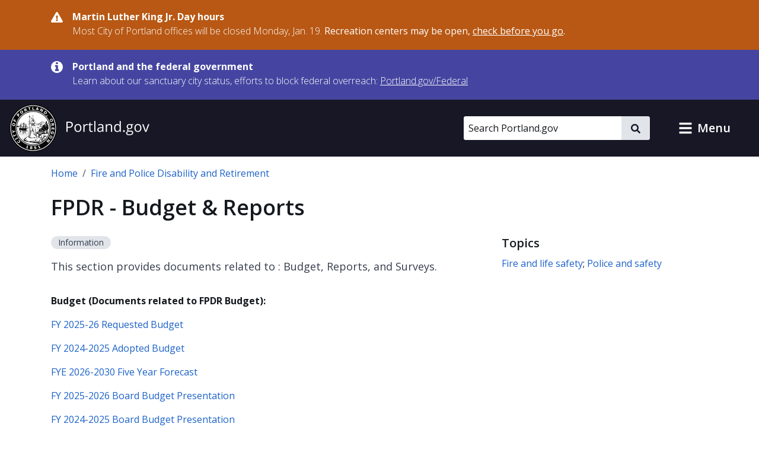

--- FILE ---
content_type: text/html; charset=UTF-8
request_url: https://www.portland.gov/fpdr/budget-reports
body_size: 15521
content:
<!DOCTYPE html>
<html lang="en" dir="ltr" prefix="og: https://ogp.me/ns#">
  <head>
    <meta charset="utf-8" />
<noscript><style>form.antibot * :not(.antibot-message) { display: none !important; }</style>
</noscript><meta name="description" content="This section provides documents related to : Budget, Reports, and Surveys." />
<meta name="geo.region" content="US-OR" />
<meta name="geo.placename" content="Portland" />
<meta name="geo.position" content="45.515012;-122.679096" />
<link rel="canonical" href="https://www.portland.gov/fpdr/budget-reports" />
<meta property="og:site_name" content="Portland.gov" />
<meta property="og:url" content="https://www.portland.gov/fpdr/budget-reports" />
<meta property="og:title" content="FPDR - Budget &amp; Reports" />
<meta property="og:description" content="This section provides documents related to : Budget, Reports, and Surveys." />
<meta name="twitter:card" content="summary_large_image" />
<meta name="twitter:title" content="FPDR - Budget &amp; Reports" />
<meta name="twitter:description" content="This section provides documents related to : Budget, Reports, and Surveys." />
<meta name="MobileOptimized" content="width" />
<meta name="HandheldFriendly" content="true" />
<meta name="viewport" content="width=device-width, initial-scale=1.0" />
<link rel="alternate" hreflang="x-default" href="https://www.portland.gov/fpdr/budget-reports" />
<link rel="icon" href="/themes/custom/cloudy/favicon.ico" type="image/vnd.microsoft.icon" />
<link rel="alternate" hreflang="en" href="https://www.portland.gov/fpdr/budget-reports" />

    <title>FPDR -  Budget &amp; Reports | Portland.gov</title>
    <link rel="preconnect" href="https://fonts.googleapis.com">
    <link rel="preconnect" href="https://fonts.gstatic.com" crossorigin>
    <link href="https://fonts.googleapis.com/css2?family=Open+Sans:ital,wght@0,300..800;1,300..800&display=swap" rel="stylesheet">
    <link rel="stylesheet" media="all" href="/sites/default/files/css/css_u2CFL3vfsDPZ7UhUGsKwHrKKVRScWBmK0KoZa3zzMUw.css?delta=0&amp;language=en&amp;theme=cloudy&amp;include=eJx1jVEKwzAMQy8U6iMFNxGbqVOXONmWnX5dO_q3H6H3ECgtyNKsRk7JahZb6WpfB3eZFdHbUISk7D5oZr962Rd8g-9sPQ86hjtZBa1WC6u8EfBqKutCufaNdfphcHBN98ibRO7NkpVN0UB_fPDhDeX8fwieTkdOxXJXfABnXFDg" />
<link rel="stylesheet" media="all" href="/sites/default/files/css/css_qlHQfxkRZDl0lRNrqiOc7W8jfznMTMHZ_emrMwldHGY.css?delta=1&amp;language=en&amp;theme=cloudy&amp;include=eJx1jVEKwzAMQy8U6iMFNxGbqVOXONmWnX5dO_q3H6H3ECgtyNKsRk7JahZb6WpfB3eZFdHbUISk7D5oZr962Rd8g-9sPQ86hjtZBa1WC6u8EfBqKutCufaNdfphcHBN98ibRO7NkpVN0UB_fPDhDeX8fwieTkdOxXJXfABnXFDg" />

          
    <script type="application/json" data-drupal-selector="drupal-settings-json">{"path":{"baseUrl":"\/","pathPrefix":"","currentPath":"node\/1721","currentPathIsAdmin":false,"isFront":false,"currentLanguage":"en","currentQuery":{"destination":"\/fpdr\/budget-reports"}},"pluralDelimiter":"\u0003","suppressDeprecationErrors":true,"gtag":{"tagId":"","consentMode":false,"otherIds":[],"events":[],"additionalConfigInfo":[]},"ajaxPageState":{"libraries":"[base64]","theme":"cloudy","theme_token":null},"ajaxTrustedUrl":{"\/search":true},"gtm":{"tagId":null,"settings":{"data_layer":"dataLayer","include_classes":false,"allowlist_classes":"google\nnonGooglePixels\nnonGoogleScripts\nnonGoogleIframes","blocklist_classes":"customScripts\ncustomPixels","include_environment":true,"environment_id":"env-1","environment_token":"gX0sWBBfUHwzWER-y90CyQ"},"tagIds":["GTM-5DGTRSB"]},"admin_dialogs":{"paths":{"\/admin\/config\/system\/actions\/configure\/*":{"class":["use-ajax"],"data-dialog-type":"modal","data-dialog-options":"{\u0022width\u0022:\u0022550\u0022}"},"\/admin\/config\/search\/redirect\/add*":{"class":["use-ajax"],"data-dialog-type":"modal","data-dialog-options":"{\u0022width\u0022:\u0022650\u0022}"},"\/admin\/config\/user-interface\/admin-toolbar*":{"class":["use-ajax"],"data-dialog-type":"modal","data-dialog-options":"{\u0022width\u0022:\u0022550\u0022}"},"\/aggregator\/sources\/add*":{"class":["use-ajax"],"data-dialog-type":"modal","data-dialog-options":"{\u0022width\u0022:\u0022550\u0022}"},"\/aggregator\/sources\/*\/delete*":{"class":["use-ajax"],"data-dialog-type":"modal","data-dialog-options":"{\u0022width\u0022:\u0022550\u0022}"},"\/admin\/config\/services\/aggregator\/settings*":{"class":["use-ajax"],"data-dialog-type":"modal","data-dialog-options":"{\u0022width\u0022:\u0022550\u0022}"},"*\/admin\/config\/content\/paragraphs*":{"class":["use-ajax"],"data-dialog-type":"modal","data-dialog-options":"{\u0022width\u0022:\u0022550\u0022}"},"\/admin\/config\/services\/aggregator\/delete\/*":{"class":["use-ajax"],"data-dialog-type":"modal","data-dialog-options":"{\u0022width\u0022:\u0022550\u0022}"},"\/admin\/config\/system\/delete-orphans*":{"class":["use-ajax"],"data-dialog-type":"modal","data-dialog-options":"{\u0022width\u0022:\u0022550\u0022}"},"\/admin\/config\/development\/settings*":{"class":["use-ajax"],"data-dialog-type":"modal","data-dialog-options":"{\u0022width\u0022:\u0022550\u0022}"},"\/aggregator\/sources\/*\/configure*":{"class":["use-ajax"],"data-dialog-type":"modal","data-dialog-options":"{\u0022width\u0022:\u0022550\u0022}"},"\/comment\/*\/edit*":{"class":["use-ajax"],"data-dialog-type":"modal","data-dialog-options":"{\u0022width\u0022:\u0022550\u0022}"},"\/admin\/config\/search\/simplesitemap\/variants*":{"class":["use-ajax"],"data-dialog-type":"modal","data-dialog-options":"{\u0022width\u0022:\u0022550\u0022}"},"\/admin\/config\/search\/simplesitemap\/types\/*":{"class":["use-ajax"],"data-dialog-type":"modal","data-dialog-options":"{\u0022width\u0022:\u0022550\u0022}"},"\/admin\/config\/system\/file-resup-settings*":{"class":["use-ajax"],"data-dialog-type":"modal","data-dialog-options":"{\u0022width\u0022:\u0022550\u0022}"},"\/admin\/config\/media\/image_effects*":{"class":["use-ajax"],"data-dialog-type":"modal","data-dialog-options":"{\u0022width\u0022:\u0022550\u0022}"},"\/admin\/config\/media\/image-styles\/manage\/*\/effects\/*":{"class":["use-ajax"],"data-dialog-type":"modal","data-dialog-options":"{\u0022width\u0022:\u0022550\u0022}"},"\/admin\/config\/media\/media_file_delete\/settings*":{"class":["use-ajax"],"data-dialog-type":"modal","data-dialog-options":"{\u0022width\u0022:\u0022550\u0022}"},"\/admin\/config\/media\/media-library*":{"class":["use-ajax"],"data-dialog-type":"modal","data-dialog-options":"{\u0022width\u0022:\u0022550\u0022}"},"*\/admin\/config\/services\/rss-publishing*":{"class":["use-ajax"],"data-dialog-type":"modal","data-dialog-options":"{\u0022width\u0022:\u0022550\u0022}"},"*\/admin\/config\/development\/maintenance*":{"class":["use-ajax"],"data-dialog-type":"modal","data-dialog-options":"{\u0022width\u0022:\u0022550\u0022}"},"*\/admin\/modules\/install*":{"class":["use-ajax"],"data-dialog-type":"modal","data-dialog-options":"{\u0022width\u0022:\u0022550\u0022}"},"*\/admin\/theme\/install*":{"class":["use-ajax"],"data-dialog-type":"modal","data-dialog-options":"{\u0022width\u0022:\u0022550\u0022}"},"*\/admin\/config\/development\/logging*":{"class":["use-ajax"],"data-dialog-type":"modal","data-dialog-options":"{\u0022width\u0022:\u0022550\u0022}"},"*\/admin\/config\/regional\/settings*":{"class":["use-ajax"],"data-dialog-type":"modal","data-dialog-options":"{\u0022width\u0022:\u0022550\u0022}"},"*\/admin\/config\/media\/media-settings*":{"class":["use-ajax"],"data-dialog-type":"modal","data-dialog-options":"{\u0022width\u0022:\u0022550\u0022}"},"*\/admin\/config\/media\/image-toolkit*":{"class":["use-ajax"],"data-dialog-type":"modal","data-dialog-options":"{\u0022width\u0022:\u0022550\u0022}"},"\/admin\/config\/services\/rest\/resource\/*\/edit":{"class":["use-ajax"],"data-dialog-type":"modal","data-dialog-options":"{\u0022width\u0022:\u0022550\u0022}"},"\/admin\/config\/user-interface\/shortcut\/link\/*":{"class":["use-ajax"],"data-dialog-type":"modal","data-dialog-options":"{\u0022width\u0022:\u0022550\u0022}"}},"selectors":{"a.media-library-item__remove":{"class":["use-ajax"],"data-dialog-type":"modal","data-dialog-options":"{\u0022width\u0022:\u0022550\u0022}"},"#menu-overview li.edit a":{"class":["use-ajax"],"data-dialog-type":"modal","data-dialog-options":"{\u0022width\u0022:\u0022650\u0022}"},".node-revision-table .revert a":{"class":["use-ajax"],"data-dialog-type":"modal","data-dialog-options":"{\u0022width\u0022:\u0022550\u0022}"},".node-revision-table .delete a":{"class":["use-ajax"],"data-dialog-type":"modal","data-dialog-options":"{\u0022width\u0022:\u0022550\u0022}"}}},"dataLayer":{"defaultLang":"en","languages":{"en":{"id":"en","name":"English","direction":"ltr","weight":0},"es":{"id":"es","name":"Spanish","direction":"ltr","weight":1},"vi":{"id":"vi","name":"Vietnamese","direction":"ltr","weight":2},"zh-hans":{"id":"zh-hans","name":"Chinese","direction":"ltr","weight":3},"ru":{"id":"ru","name":"Russian","direction":"ltr","weight":4},"uk":{"id":"uk","name":"Ukrainian","direction":"ltr","weight":5},"ro":{"id":"ro","name":"Romanian","direction":"ltr","weight":6},"ne":{"id":"ne","name":"Nepali","direction":"ltr","weight":7},"ja":{"id":"ja","name":"Japanese","direction":"ltr","weight":8},"ko":{"id":"ko","name":"Korean","direction":"ltr","weight":9},"fil":{"id":"fil","name":"Filipino\/Tagalog","direction":"ltr","weight":10},"lo":{"id":"lo","name":"Lao","direction":"ltr","weight":11},"ar":{"id":"ar","name":"Arabic","direction":"rtl","weight":12},"km":{"id":"km","name":"Khmer","direction":"ltr","weight":13},"so":{"id":"so","name":"Somali","direction":"ltr","weight":14},"chk":{"id":"chk","name":"Chuukese","direction":"ltr","weight":15}}},"data":{"extlink":{"extTarget":false,"extTargetAppendNewWindowDisplay":false,"extTargetAppendNewWindowLabel":"(opens in a new window)","extTargetNoOverride":false,"extNofollow":false,"extTitleNoOverride":true,"extNoreferrer":false,"extFollowNoOverride":false,"extClass":"ext","extLabel":"(link is external)","extImgClass":false,"extSubdomains":true,"extExclude":"","extInclude":"","extCssExclude":"#toolbar-administration, .field--name-field-facebook, .field--name-field-twitter, .field--name-field-instagram, .field--name-field-youtube, .field--name-field-linkedin, .field--name-field-nextdoor, .cloudy-global-menu, .block-cloudy-main-menu","extCssInclude":"","extCssExplicit":"","extAlert":false,"extAlertText":"This link will take you to an external web site. We are not responsible for their content.","extHideIcons":false,"mailtoClass":"0","telClass":"0","mailtoLabel":"(link sends email)","telLabel":"(link is a phone number)","extUseFontAwesome":true,"extIconPlacement":"append","extPreventOrphan":false,"extFaLinkClasses":"fa fa-external-link-alt","extFaMailtoClasses":"fa fa-envelope-o","extAdditionalLinkClasses":"","extAdditionalMailtoClasses":"","extAdditionalTelClasses":"","extFaTelClasses":"fa fa-phone","allowedDomains":["portland.gov","www.portland.gov","portlandoregon.gov","www.portlandoregon.gov","efiles.portlandoregon.gov","portlandmaps.com","www.portlandmaps.com","www.governmentjobs.com"],"extExcludeNoreferrer":""}},"ckeditorAccordion":{"accordionStyle":{"collapseAll":0,"keepRowsOpen":1,"animateAccordionOpenAndClose":0,"openTabsWithHash":0,"allowHtmlInTitles":0}},"search_api_autocomplete":{"search_portland_gov":{"delay":500,"auto_submit":true,"min_length":3}},"ajax":[],"user":{"uid":0,"permissionsHash":"26310960ab48ebc1428a5039eca0fa6858b2d62b81890b0e331401037acea6cf"}}</script>
<script src="/sites/default/files/js/js_BbgwyQUZs1ajoHExcJa6PH6vuf3Xo6QLWuENj1c4qEg.js?scope=header&amp;delta=0&amp;language=en&amp;theme=cloudy&amp;include=[base64]"></script>
<script src="/modules/contrib/google_tag/js/gtag.js?t8ijp8"></script>
<script src="/modules/contrib/google_tag/js/gtm.js?t8ijp8"></script>

    <script>
        /*to prevent Firefox FOUC, this must be here*/
        let FF_FOUC_FIX;
    </script>
  </head>
  <body class="group-page fpdr path-node page-node-type-page">
        <a href="#main-content" class="visually-hidden-focusable skip-link">
      Skip to main content
    </a>
    <noscript><iframe src="https://www.googletagmanager.com/ns.html?id=GTM-5DGTRSB&gtm_auth=gX0sWBBfUHwzWER-y90CyQ&gtm_preview=env-1&gtm_cookies_win=x"
                  height="0" width="0" style="display:none;visibility:hidden"></iframe></noscript>

      <div class="dialog-off-canvas-main-canvas" data-off-canvas-main-canvas>
      

  
      <div class="region region-pre-header">
      <div class="views-element-container block block-views block-views-blockalerts-block-1" id="block-cloudy-views-block-alerts-block-1" data-block-plugin-id="views_block:alerts-block_1">
  
    
      <div class="content">
      <div><div class="skip-editoria11y-check view view-alerts view-id-alerts view-display-id-block_1 js-view-dom-id-ef8a71419399323306c005c051de26b33321becec73fff3452f4fe130e4878f6">
  
    
      
      <div class="view-content">
              <div class="views-row">
        

<div class="cloudy-alert alert--warning"
   data-nid="24150"
         data-changed="1768263147"
      >
  <div class="container">
    <div class="cloudy-alert__wrapper">
        <span class="icon icon--size-s"><svg id="icon-danger" role="img" xmlns="http://www.w3.org/2000/svg" viewBox="0 0 16 14.2" width="16" height="14.2"><title>danger</title><path fill="currentColor" d="M15.8 12.2c.5.9-.1 2-1.2 2H1.3c-1 0-1.7-1.1-1.2-2L6.8.7c.5-.9 1.8-.9 2.3 0l6.7 11.5zM8 9.8c-.7 0-1.3.6-1.3 1.3s.6 1.3 1.3 1.3 1.3-.6 1.3-1.3S8.7 9.8 8 9.8zM6.8 5.2 7 9c0 .2.2.3.3.3h1.3c.3 0 .4-.1.4-.3l.2-3.8c0-.2-.1-.4-.3-.4H7.1c-.2.1-.3.2-.3.4z" /></svg></span>
      <div class="cloudy-alert__wrapper-inner">
        <div class="cloudy-alert__title fw-bold"><span class="field field--name-title field--type-string field--label-hidden">Martin Luther King Jr. Day hours</span>
</div><div class="cloudy-alert__body">



<div class="clearfix text-formatted field field--label-hidden field--name-field-alert-text field--type-text-long ck-content"><div class="field__item"><p>Most City of Portland offices will be closed Monday, Jan. 19. <strong>Recreation centers may be open, </strong><a href="https://www.portland.gov/parks/recreation/events/2026/1/19/martin-luther-king-jr-day-open-hours" data-entity-type="external"><strong>check before you go</strong></a><strong>.</strong></p></div></div></div>
              </div>
    </div>
  </div>
</div>

    </div>
          <div class="views-row">
        

<div class="cloudy-alert alert--info"
   data-nid="49539"
         data-changed="1768161096"
      >
  <div class="container">
    <div class="cloudy-alert__wrapper">
        <span class="icon icon--size-s"><svg id="icon-information" role="img" xmlns="http://www.w3.org/2000/svg" viewBox="0 0 16 16" width="16" height="16"><title>information</title><path fill="currentColor" d="M10.6667 13C10.6667 13.1875 10.5208 13.3333 10.3333 13.3333H5.66667C5.47917 13.3333 5.33333 13.1875 5.33333 13V11.3333C5.33333 11.1458 5.47917 11 5.66667 11H6.66667V7.66667H5.66667C5.47917 7.66667 5.33333 7.52083 5.33333 7.33333V5.66667C5.33333 5.47917 5.47917 5.33333 5.66667 5.33333H9C9.1875 5.33333 9.33333 5.47917 9.33333 5.66667V11H10.3333C10.5208 11 10.6667 11.1458 10.6667 11.3333V13ZM9.33333 3.66667C9.33333 3.85417 9.1875 4 9 4H7C6.8125 4 6.66667 3.85417 6.66667 3.66667V2C6.66667 1.8125 6.8125 1.66667 7 1.66667H9C9.1875 1.66667 9.33333 1.8125 9.33333 2V3.66667ZM16 8C16 3.58333 12.4167 0 8 0C3.58333 0 0 3.58333 0 8C0 12.4167 3.58333 16 8 16C12.4167 16 16 12.4167 16 8Z" /></svg></span>
      <div class="cloudy-alert__wrapper-inner">
        <div class="cloudy-alert__title fw-bold"><span class="field field--name-title field--type-string field--label-hidden">Portland and the federal government</span>
</div><div class="cloudy-alert__body">



<div class="clearfix text-formatted field field--label-hidden field--name-field-alert-text field--type-text-long ck-content"><div class="field__item"><p><span>Learn about our sanctuary city status, efforts to block federal overreach:&nbsp;</span><a href="https://www.portland.gov/federal" id="menur1ghp" rel="noreferrer noopener" title="https://www.portland.gov/federal"><span>Portland.gov/Federal</span></a></p></div></div></div>
              </div>
    </div>
  </div>
</div>

    </div>
  
    </div>
  
          </div>
</div>

    </div>
  </div>

    </div>
  

  <header role="banner" id="header" class="cloudy-header" aria-label="Site header">
    <div
      class="cloudy-header__wrapper d-flex justify-content-between align-items-center flex-wrap px-0">
            
      <div class="region region-header cloudy-header__logo-wrapper">
        <a href="/" class="align-self-center" aria-label="Portland.gov home" title="Portland.gov home" rel="home">
          <picture>
        <source media="(max-width: 767.98px)"
            srcset="/themes/custom/cloudy/images/brand/seal-logo-mobile.png,
            /themes/custom/cloudy/images/brand/seal-logo-mobile-2x.png 2x,
            /themes/custom/cloudy/images/brand/seal-logo-mobile-3x.png 3x" />
        <source media="(min-width: 768px)"
            srcset="/themes/custom/cloudy/images/brand/seal-logo.png,
            /themes/custom/cloudy/images/brand/seal-logo-2x.png 2x,
            /themes/custom/cloudy/images/brand/seal-logo-3x.png 3x" />
        <img src="/themes/custom/cloudy/images/brand/seal-logo.png"
            width="236"
            height="80"
            alt=""
            class="img-fluid" />
      </picture>
        
  </a>

    </div>
  

      
                            
        <button type="button" data-bs-toggle="collapse" aria-expanded="false" role="button" data-bs-target="#cloudy-search" aria-controls="cloudy-search" aria-label="toggle site search" class="btn collapsed cloudy-header__toggle cloudy-header__toggle--search">
          <span class="toggle__label">
            <span class="icon toggle-icon icon-search"></span>
            Search
          </span>
        </button>
      
                    <div id="cloudy-search" class="cloudy-header__search-wrapper collapse" data-cloudy-esc-collapse="" data-bs-parent="#header">
          <div class="d-flex px-4 py-6 px-md-0 py-lg-0 align-items-center">
            
      <div class="region region-header-form cloudy-header__search-region">
      






<div class="search-api-page-block-form-search-portland-gov search-api-page-block-form search-form search-block-form container-inline cloudy-search-form cloudy-search-form--small block block-search-api-page block-search-api-page-form-block d-block d-lg-flex align-items-center" data-drupal-selector="search-api-page-block-form-search-portland-gov" novalidate="" id="block-searchapipagesearchblockform" data-block-plugin-id="search_api_page_form_block">
      
        
      <div class="content w-100">
    
<form role="search" action="/search" method="get" id="search-api-page-block-form-search-portland-gov" accept-charset="UTF-8">
        <div class="js-form-item form-item js-form-type-search-api-autocomplete form-item-keys js-form-item-keys form-no-label">
          <label for="edit-keys" class="visually-hidden">Search</label>
                

  <input placeholder="Search Portland.gov" aria-label="Search Portland.gov" title="Search Portland.gov" size="20" data-twig-suggestion="search-api-page-block-form-search-portland-gov" data-drupal-selector="edit-keys" data-search-api-autocomplete-search="search_portland_gov" class="form-autocomplete cloudy-search-form__input" data-autocomplete-path="/search_api_autocomplete/search_portland_gov" type="search" id="edit-keys" name="keys" value="" maxlength="128" />

                  </div>
<div data-twig-suggestion="search-api-page-block-form-search-portland-gov" data-drupal-selector="edit-actions" class="form-actions js-form-wrapper form-wrapper" id="edit-actions">

    <button  data-twig-suggestion="search-api-page-block-form-search-portland-gov" data-drupal-selector="edit-submit" type="submit" id="edit-submit" name="op" value="" class="button js-form-submit form-submit cloudy-btn--icon">
      <span class="visually-hidden">
        Search
      </span>
      <span class="icon icon--size-xs"><svg id="icon-search" role="img" xmlns="http://www.w3.org/2000/svg" viewBox="0 0 16 16" width="16" height="16"><title>search</title><path fill="currentColor" d="M15.7812 13.8438L12.6562 10.7188C12.5104 10.5729 12.3333 10.5 12.125 10.5H11.625C12.5417 9.33333 13 8 13 6.5C13 5.3125 12.7083 4.22917 12.125 3.25C11.5417 2.25 10.75 1.45833 9.75 0.875C8.77083 0.291667 7.6875 0 6.5 0C5.3125 0 4.21875 0.291667 3.21875 0.875C2.23958 1.45833 1.45833 2.25 0.875 3.25C0.291667 4.22917 0 5.3125 0 6.5C0 7.6875 0.291667 8.78125 0.875 9.78125C1.45833 10.7604 2.23958 11.5417 3.21875 12.125C4.21875 12.7083 5.3125 13 6.5 13C8 13 9.33333 12.5417 10.5 11.625V12.125C10.5 12.3333 10.5729 12.5104 10.7188 12.6562L13.8438 15.7812C13.9896 15.9271 14.1667 16 14.375 16C14.5833 16 14.7604 15.9271 14.9062 15.7812L15.7812 14.9062C15.9271 14.7604 16 14.5833 16 14.375C16 14.1667 15.9271 13.9896 15.7812 13.8438ZM6.5 10.5C5.77083 10.5 5.09375 10.3229 4.46875 9.96875C3.86458 9.61458 3.38542 9.13542 3.03125 8.53125C2.67708 7.90625 2.5 7.22917 2.5 6.5C2.5 5.77083 2.67708 5.10417 3.03125 4.5C3.38542 3.875 3.86458 3.38542 4.46875 3.03125C5.09375 2.67708 5.77083 2.5 6.5 2.5C7.22917 2.5 7.89583 2.67708 8.5 3.03125C9.125 3.38542 9.61458 3.875 9.96875 4.5C10.3229 5.10417 10.5 5.77083 10.5 6.5C10.5 7.22917 10.3229 7.90625 9.96875 8.53125C9.61458 9.13542 9.125 9.61458 8.5 9.96875C7.89583 10.3229 7.22917 10.5 6.5 10.5Z" /></svg></span>    </button>
  
</div>

  </form>

  </div>
</div>

    </div>
  

                        <button type="button" data-bs-toggle="collapse" aria-expanded="false" role="button" data-bs-target="#cloudy-search" aria-controls="cloudy-search" aria-label="close site search" class="cloudy-header__close-search">
              <span class="icon icon--size-s m-0"><svg id="icon-close" xmlns="http://www.w3.org/2000/svg" aria-hidden="true" focusable="false" viewBox="0 0 16 16" width="16" height="16"><title>close</title><path fill="currentColor" d="M9.61001 7.66556L13.5381 3.73744C13.7334 3.54217 13.7334 3.22561 13.5381 3.03034L12.6542 2.14645C12.459 1.95118 12.1424 1.95118 11.9471 2.14645L8.01902 6.07457L4.09099 2.14653C3.89572 1.95126 3.57916 1.95126 3.38388 2.14653L2.5 3.03042C2.30473 3.22569 2.30473 3.54225 2.5 3.73752L6.42803 7.66556L2.75475 11.3388C2.55948 11.5341 2.55948 11.8507 2.75475 12.0459L3.63863 12.9298C3.8339 13.1251 4.15047 13.1251 4.34574 12.9298L8.01902 9.25655L11.6924 12.9299C11.8877 13.1252 12.2042 13.1252 12.3995 12.9299L13.2834 12.046C13.4787 11.8508 13.4787 11.5342 13.2834 11.3389L9.61001 7.66556Z" /></svg></span>            </button>
          </div>
        </div>
      
            
            <button type="button" data-bs-toggle="collapse" aria-expanded="false" role="button" data-bs-target="#cloudy-menu" aria-controls="cloudy-menu" aria-label="toggle site menu" class="btn collapsed cloudy-header__toggle cloudy-header__toggle--menu">
        <span class="toggle__label">
          <span class="icon toggle-icon"></span>
          Menu
        </span>
      </button>
    </div>

        <div id="cloudy-menu" class="cloudy-header__menu-wrapper collapse" data-cloudy-esc-collapse="" data-bs-parent="#header">
      
      <div class="container py-4 region region-primary-menu">
      






<nav id="block-cloudy-main-menu" data-block-plugin-id="system_menu_block:main" class="block block-system block-system-menu-blockmain">
      
          <h2 class="h3">General Information</h2>
        
      
  

<ul class="list-unstyled mb-0 mx-n4 tiles">
                <li class="d-flex">
          

<a href="/advisory-groups" class="mega-menu__link--gtm tile d-flex  text-decoration-none p-4 flex-grow-1">
                      <div class="d-flex flex-column">
      <span class="h5 mb-0 text-primary">Advisory Groups</span>
      <span class="text-dark">Groups, boards, and commissions.</span>
    </div>
  
              <i class="fas fa-arrow-right d-md-none me-0 ms-auto align-self-center text-muted"></i>
            </a>
        </li>
              <li class="d-flex">
          

<a href="/bureaus-offices" class="mega-menu__link--gtm tile d-flex  text-decoration-none p-4 flex-grow-1">
                      <div class="d-flex flex-column">
      <span class="h5 mb-0 text-primary">Bureaus and Offices</span>
      <span class="text-dark">City departments.</span>
    </div>
  
              <i class="fas fa-arrow-right d-md-none me-0 ms-auto align-self-center text-muted"></i>
            </a>
        </li>
              <li class="d-flex">
          

<a href="/events" class="mega-menu__link--gtm tile d-flex  text-decoration-none p-4 flex-grow-1">
                      <div class="d-flex flex-column">
      <span class="h5 mb-0 text-primary">Calendar of Events</span>
      <span class="text-dark">Events, public meetings, and hearings.</span>
    </div>
  
              <i class="fas fa-arrow-right d-md-none me-0 ms-auto align-self-center text-muted"></i>
            </a>
        </li>
              <li class="d-flex">
          

<a href="/charter-code-policies" class="mega-menu__link--gtm tile d-flex  text-decoration-none p-4 flex-grow-1">
                      <div class="d-flex flex-column">
      <span class="h5 mb-0 text-primary">Charter, Code, Policies</span>
      <span class="text-dark">Official City documents.</span>
    </div>
  
              <i class="fas fa-arrow-right d-md-none me-0 ms-auto align-self-center text-muted"></i>
            </a>
        </li>
              <li class="d-flex">
          

<a href="/council" class="mega-menu__link--gtm tile d-flex  text-decoration-none p-4 flex-grow-1">
                      <div class="d-flex flex-column">
      <span class="h5 mb-0 text-primary">City Council</span>
      <span class="text-dark">Districts, officials, meetings, and news.</span>
    </div>
  
              <i class="fas fa-arrow-right d-md-none me-0 ms-auto align-self-center text-muted"></i>
            </a>
        </li>
              <li class="d-flex">
          

<a href="/construction" class="mega-menu__link--gtm tile d-flex  text-decoration-none p-4 flex-grow-1">
                      <div class="d-flex flex-column">
      <span class="h5 mb-0 text-primary">Construction Projects</span>
      <span class="text-dark">Building, transportation, maintenance, and sewer projects.</span>
    </div>
  
              <i class="fas fa-arrow-right d-md-none me-0 ms-auto align-self-center text-muted"></i>
            </a>
        </li>
              <li class="d-flex">
          

<a href="/parks/search" class="mega-menu__link--gtm tile d-flex  text-decoration-none p-4 flex-grow-1">
                      <div class="d-flex flex-column">
      <span class="h5 mb-0 text-primary">Find a Park</span>
      <span class="text-dark">Parks, facilities, and reservations.</span>
    </div>
  
              <i class="fas fa-arrow-right d-md-none me-0 ms-auto align-self-center text-muted"></i>
            </a>
        </li>
              <li class="d-flex">
          

<a href="/neighborhoods" class="mega-menu__link--gtm tile d-flex  text-decoration-none p-4 flex-grow-1">
                      <div class="d-flex flex-column">
      <span class="h5 mb-0 text-primary">Neighborhoods</span>
      <span class="text-dark">Neighborhood directory.</span>
    </div>
  
              <i class="fas fa-arrow-right d-md-none me-0 ms-auto align-self-center text-muted"></i>
            </a>
        </li>
              <li class="d-flex">
          

<a href="/news" class="mega-menu__link--gtm tile d-flex  text-decoration-none p-4 flex-grow-1">
                      <div class="d-flex flex-column">
      <span class="h5 mb-0 text-primary">News</span>
      <span class="text-dark">Articles, blogs, press releases, public notices, and newsletters.</span>
    </div>
  
              <i class="fas fa-arrow-right d-md-none me-0 ms-auto align-self-center text-muted"></i>
            </a>
        </li>
              <li class="d-flex">
          

<a href="/projects" class="mega-menu__link--gtm tile d-flex  text-decoration-none p-4 flex-grow-1">
                      <div class="d-flex flex-column">
      <span class="h5 mb-0 text-primary">Projects</span>
      <span class="text-dark">Planning, outreach and education, strategic, and technology projects.</span>
    </div>
  
              <i class="fas fa-arrow-right d-md-none me-0 ms-auto align-self-center text-muted"></i>
            </a>
        </li>
              <li class="d-flex">
          

<a href="/services" class="mega-menu__link--gtm tile d-flex  text-decoration-none p-4 flex-grow-1">
                      <div class="d-flex flex-column">
      <span class="h5 mb-0 text-primary">Services and Resources</span>
      <span class="text-dark">Service and resource directory.</span>
    </div>
  
              <i class="fas fa-arrow-right d-md-none me-0 ms-auto align-self-center text-muted"></i>
            </a>
        </li>
              <li class="d-flex">
          

<a href="https://www.governmentjobs.com/careers/portlandor" class="mega-menu__link--gtm tile d-flex  text-decoration-none p-4 flex-grow-1">
                      <div class="d-flex flex-column">
      <span class="h5 mb-0 text-primary">Jobs with the City</span>
      <span class="text-dark">Opportunities posted to governmentjobs.com</span>
    </div>
  
              <i class="fas fa-arrow-right d-md-none me-0 ms-auto align-self-center text-muted"></i>
            </a>
        </li>
          </ul>

</nav>

    </div>
  
    </div>
  </header>

  
  <div class="bg-light admin-tabs" role="navigation" id="tabs">
    <div class="region region-tabs">
      
    </div>
  </div>


  
      <div class="region region-messages">
      <div data-drupal-messages-fallback class="hidden"></div>

    </div>
  

  
  <section class="pre-content container d-print-block">
    






<div id="block-cloudy-breadcrumbs" data-block-plugin-id="system_breadcrumb_block" class="block block-system block-system-breadcrumb-block mb-6">
      
        
        <div class="content">
      <nav class="mt-4" aria-label="breadcrumb">
  <ol class="breadcrumb">
                  <li class="breadcrumb-item">
          <a href="/">Home</a>
        </li>
                              <li class="breadcrumb-item">
          <a href="/fpdr">Fire and Police Disability and Retirement</a>
        </li>
                  </ol>
</nav>

    </div>
  </div>

  </section>




<main id="main-content" class="d-print-block" role="main" data-swiftype-index="true">
      <div class="main-content container">
      <div >
        <div >
                      
      <div class="region region-content">
      






<div id="block-cloudy-content" data-block-plugin-id="system_main_block" class="block block-system block-system-main-block mb-6">
      
        
        <div class="content">
      






<div data-block-plugin-id="page_title_block" class="block block-core block-page-title-block mb-6">
      
        
        <div class="content">
      
  <h1 class="page-title">FPDR -  Budget &amp; Reports</h1>


    </div>
  </div>


<div class="row">
  <div class="cloudy-content col-lg-8 col-md-12">
    <article >
      
  

<div class="badge rounded-pill text-wrap bg-light mb-4">
          Information
      </div>
      
      




<div class="field field--label-hidden field--name-field-summary field--type-string"><div class="cloudy-lead-text">This section provides documents related to : Budget, Reports, and Surveys.</div></div>
      
      <div  class="node__content clearfix">
        



<div class="field field--label-hidden field--name-field-body-content field--type-text-long">
                                <div class="field__item"><p><strong>Budget (Documents related to FPDR Budget):</strong></p><p><a href="//efiles.portlandoregon.gov/record/17186027/file/document"><span>FY 2025-26 Requested Budget</span></a></p><p><a href="//efiles.portlandoregon.gov/record/17165008/file/document">FY 2024-2025 Adopted Budget</a></p><p><a href="https://efiles.portlandoregon.gov/record/17165013/file/document">FYE 2026-2030 Five Year Forecast</a></p><p><a href="//efiles.portlandoregon.gov/record/17165014/file/document">FY 2025-2026 <span>Board Budget Presentation</span></a></p><p><a href="https://efiles.portlandoregon.gov/record/16555630/file/document">FY 2024-2025 Board Budget Presentation</a></p><p><a href="https://efiles.portlandoregon.gov/record/15832817/file/document">FY 2023-2024 Board Budget Presentation</a></p><p><a href="https://efiles.portlandoregon.gov/record/14368201/file/document">Budget Advisory Committee (BAC)</a></p><hr><p><strong>Reports (Reports related to FPDR):</strong></p><p><a href="https://efiles.portlandoregon.gov/record/13665424/file/document">FPDR Plan Summary</a></p><p><a href="https://efiles.portlandoregon.gov/record/17529594/file/document ">FY 2024-2025 Auditor's Report and Financial Statements</a></p><hr><p><a href="https://efiles.portlandoregon.gov/record/17165019/file/document">2024 Levy <span>Analysis and Actuarial Valuation Board Presentation</span></a></p><p><a href="https://efiles.portlandoregon.gov/record/15832828/file/document">2022 Levy Analysis and Actuarial Valuation Board Presentation</a></p><hr><p><a href="https://efiles.portlandoregon.gov/record/17165020/file/document">2024 Actuarial Valuation Report</a></p><p><a href="https://efiles.portlandoregon.gov/record/15832827/file/document">2022 Actuarial Valuation Report</a></p><hr><p><a href="https://efiles.portlandoregon.gov/record/17556812/file/document" data-entity-type="external">FY 2024-25 State of FPDR Presentation to the Board</a></p><hr><p><strong>Budgets and Reports from previous years:</strong></p><p><a href="https://efiles.portlandoregon.gov/record/14369463/file/document">2020&nbsp;Levy Analysis and Actuarial Valuation Board Presentation</a></p><p><a href="https://efiles.portlandoregon.gov/record/13654326/file/document">2018 Levy Analysis and Actuarial Valuation Board Presentation</a></p><p><a href="https://efiles.portlandoregon.gov/record/14369462/file/document">2020&nbsp;Actuarial Valuation Report</a></p><p><a href="https://efiles.portlandoregon.gov/record/13654325/file/document">2018 Actuarial Valuation Report</a></p><p><a href="https://efiles.portlandoregon.gov/record/13654402/file/document">2016 Actuarial Valuation Report</a></p><p><a href="https://efiles.portlandoregon.gov/record/13654411/file/document">2015 Pension Program Audit Report</a></p><p><a href="https://efiles.portlandoregon.gov/record/13654409/file/document">2014 Claim Audit Report</a></p><p><a href="https://efiles.portlandoregon.gov/record/14816926/file/document">2019 Experience Study</a></p><p><strong>Surveys (Results relating to FPDR Surveys and Conversations):</strong></p><p><a href="https://efiles.portlandoregon.gov/record/13654437/file/document">2016 FPDR Survey Results</a></p><p><a href="https://efiles.portlandoregon.gov/record/13654435/file/document">2014&nbsp;FPDR Survey Results</a></p><p><a href="https://efiles.portlandoregon.gov/record/13654434/file/document">2012&nbsp;FPDR Survey Results</a></p></div>
              </div>
<div class="views-element-container">
<div class="view view-eva view-geo-map view-id-geo_map view-display-id-entity_view_2 js-view-dom-id-49d34b80bf128f2f37c5bae6761608fa2288aafb3b41cf4a5ee21e0aa3c03dc6">
  
    

  
  

  
  
  

  
  

  
  </div>
</div>

      </div>

                            </article>
  </div>
  <div class="cloudy-side col-lg-4 col-md-12">
                        
    
    
    



<div class="field field--label-above field--name-field-topics field--type-entity-reference"><h2 class="field__label">Topics</h2><div class="field__items"><div class="field__item"><a href="/fire-and-life-safety" hreflang="en">Fire and life safety</a></div><div class="field__item"><a href="/police-and-safety" hreflang="en">Police and safety</a></div></div></div>
              
                  
                  
                  
      </div>
</div>

    </div>
  </div>







<div id="block-feedbacklink" data-block-plugin-id="block_content:7dc74839-c339-461f-9344-87a6db099602" class="block block-block-content block-block-content7dc74839-c339-461f-9344-87a6db099602 mt-8 mb-4">
      
        
        <div class="content">
      



<div class="clearfix text-formatted field field--label-hidden field--name-body field--type-text-with-summary"><div class="field__item"><p>See something we could improve on&nbsp;this page?&nbsp;<a href="/feedback">Give website feedback</a>.</p></div></div>
    </div>
  </div>

    </div>
  
                  </div>
        
        
      </div>
    </div>
  </main>

  <footer class="cloudy-footer" role="contentinfo">
          <section class="cloudy-footer--top">
        <div class="container">
          <div class="row">
            <div class="col-12 col-md-8 order-2 order-md-1">
              
      <div class="region region-footer-top">
      






<div id="block-footeraccessibilitystatement" data-block-plugin-id="block_content:02922411-4e28-4548-bc1c-9996d35127fc" class="block block-block-content block-block-content02922411-4e28-4548-bc1c-9996d35127fc mb-6">
      
        
        <div class="content">
      



<div class="clearfix text-formatted field field--label-hidden field--name-body field--type-text-with-summary"><div class="field__item"><p>The City of Portland ensures meaningful access to City programs, services, and activities to comply with Civil Rights Title VI and ADA Title II laws and reasonably provides: translation, interpretation, modifications, accommodations, alternative formats, auxiliary aids and services. <a href="/311/ada-request">Request an ADA accommodation</a> or call <a href="tel:5038234000">503-823-4000</a>, Relay Service: <a href="tel:711">711</a>.</p><p><a href="tel:5038234000">503-823-4000</a>&nbsp; Traducción e Interpretación&nbsp;| Biên Dịch và Thông Dịch&nbsp;| 口笔译服务&nbsp;| Устный и письменный перевод&nbsp;| Turjumaad iyo Fasiraad&nbsp;| Письмовий і усний переклад&nbsp;| Traducere și interpretariat&nbsp;| Chiaku me Awewen Kapas&nbsp;| अनुवादन तथा व्याख्या</p></div></div>
    </div>
  </div>

    </div>
  
            </div>
            <div class="col-12 order-1 col-md-4 order-md-2 align-self-center mb-8 mb-md-0">
                            
<a href="/services" class="cloudy-link cloudy-link--has-background" ><span>Explore all services</span><span class="icon icon--size-xs"><svg id="icon-arrow-right" xmlns="http://www.w3.org/2000/svg" aria-hidden="true" focusable="false" viewBox="0 0 16 16" width="16" height="16"><title>arrow right</title><path fill="currentColor" d="M14.5303 8.53033C14.8232 8.23744 14.8232 7.76256 14.5303 7.46967L9.75736 2.6967C9.46447 2.40381 8.98959 2.40381 8.6967 2.6967C8.40381 2.98959 8.40381 3.46447 8.6967 3.75736L12.9393 8L8.6967 12.2426C8.40381 12.5355 8.40381 13.0104 8.6967 13.3033C8.98959 13.5962 9.46447 13.5962 9.75736 13.3033L14.5303 8.53033ZM0 8.75H14V7.25H0V8.75Z" /></svg></span></a>            </div>
          </div>
        </div>
      </section>
    
          <section class="cloudy-footer--bottom">
        <div class="container">
          <div class="row">
            <div class="col-12 col-md-6 col-lg-3 mb-8">
              
              <div>
                

<div class="cloudy-contact-item">
  
      <h2 class="h6">General information</h2>
    
    <div class="cloudy-contact__resource">
              <div class="cloudy-contact-item__resource-wrapper">
        
<a href="mailto:311@portlandoregon.gov" class="cloudy-link   cloudy-link--has-icon" ><span class="icon icon--size-xs"><svg id="icon-email" xmlns="http://www.w3.org/2000/svg" aria-hidden="true" focusable="false" viewBox="0 0 16 16" width="16" height="16"><title>email</title><path fill="currentColor" d="M14.5 2H1.5C0.671562 2 0 2.67156 0 3.5V12.5C0 13.3284 0.671562 14 1.5 14H14.5C15.3284 14 16 13.3284 16 12.5V3.5C16 2.67156 15.3284 2 14.5 2ZM14.5 3.5V4.77516C13.7993 5.34575 12.6822 6.233 10.2942 8.10297C9.76787 8.51694 8.72537 9.51147 8 9.49988C7.27475 9.51159 6.23191 8.51678 5.70584 8.10297C3.31813 6.23328 2.20078 5.34584 1.5 4.77516V3.5H14.5ZM1.5 12.5V6.69994C2.21606 7.27028 3.23153 8.07063 4.77931 9.28263C5.46234 9.82028 6.6585 11.0072 8 11C9.33491 11.0072 10.5159 9.8375 11.2204 9.28288C12.7682 8.07091 13.7839 7.27034 14.5 6.69997V12.5H1.5Z"/></svg></span><span>311@portlandoregon.gov</span></a>                </div>
              <div class="cloudy-contact-item__resource-wrapper">
        
<a href="tel:311" class="cloudy-link   cloudy-link--has-icon" ><span class="icon icon--size-xs"><svg id="icon-phone" role="img" xmlns="http://www.w3.org/2000/svg" viewBox="0 0 16 16" width="16" height="16"><title>phone number</title><path fill="currentColor" d="M15.9059 0.771335L12.6537 0.0208469C12.487 -0.0208469 12.3202 0 12.1534 0.0833876C11.9866 0.166775 11.872 0.281433 11.8094 0.427362L10.3085 3.92964C10.2459 4.09642 10.2355 4.26319 10.2772 4.42997C10.3189 4.5759 10.4023 4.70098 10.5274 4.80521L12.4036 6.36873C11.8407 7.57785 11.0798 8.66189 10.1208 9.62085C9.18274 10.5798 8.0987 11.3407 6.86873 11.9036L5.33648 10.0274C5.23225 9.88143 5.09674 9.79805 4.92997 9.7772C4.76319 9.73551 4.60684 9.74593 4.46091 9.80847L0.958632 11.3094C0.791857 11.372 0.666775 11.4866 0.583388 11.6534C0.5 11.8202 0.479153 11.987 0.520847 12.1537L1.27134 15.4059C1.29218 15.5935 1.37557 15.7394 1.5215 15.8436C1.66743 15.9479 1.82378 16 1.99055 16C4.61726 16 7.05635 15.3433 9.30782 14.03C11.4967 12.7375 13.2375 10.9967 14.53 8.80782C15.8433 6.55635 16.5 4.11726 16.5 1.49055C16.5 1.32378 16.4479 1.16743 16.3436 1.0215C16.2394 0.87557 16.0935 0.792182 15.9059 0.771335Z" /></svg></span><span>311</span></a>        <span class="ps-1">Information and Customer Service</span>
      </div>
              <div class="cloudy-contact-item__resource-wrapper">
        
<a href="tel:503-823-4000" class="cloudy-link   cloudy-link--has-icon" ><span class="icon icon--size-xs"><svg id="icon-phone" role="img" xmlns="http://www.w3.org/2000/svg" viewBox="0 0 16 16" width="16" height="16"><title>phone number</title><path fill="currentColor" d="M15.9059 0.771335L12.6537 0.0208469C12.487 -0.0208469 12.3202 0 12.1534 0.0833876C11.9866 0.166775 11.872 0.281433 11.8094 0.427362L10.3085 3.92964C10.2459 4.09642 10.2355 4.26319 10.2772 4.42997C10.3189 4.5759 10.4023 4.70098 10.5274 4.80521L12.4036 6.36873C11.8407 7.57785 11.0798 8.66189 10.1208 9.62085C9.18274 10.5798 8.0987 11.3407 6.86873 11.9036L5.33648 10.0274C5.23225 9.88143 5.09674 9.79805 4.92997 9.7772C4.76319 9.73551 4.60684 9.74593 4.46091 9.80847L0.958632 11.3094C0.791857 11.372 0.666775 11.4866 0.583388 11.6534C0.5 11.8202 0.479153 11.987 0.520847 12.1537L1.27134 15.4059C1.29218 15.5935 1.37557 15.7394 1.5215 15.8436C1.66743 15.9479 1.82378 16 1.99055 16C4.61726 16 7.05635 15.3433 9.30782 14.03C11.4967 12.7375 13.2375 10.9967 14.53 8.80782C15.8433 6.55635 16.5 4.11726 16.5 1.49055C16.5 1.32378 16.4479 1.16743 16.3436 1.0215C16.2394 0.87557 16.0935 0.792182 15.9059 0.771335Z" /></svg></span><span>503-823-4000</span></a>              </div>
                  <div class="cloudy-contact-item__resource-wrapper">
        
<a href="tel:711" class="cloudy-link   cloudy-link--has-icon" ><span class="icon icon--size-xs"><svg id="icon-oregon-relay" role="img" xmlns="http://www.w3.org/2000/svg" viewBox="0 0 16 16" width="16" height="16"><title>Oregon Relay Service</title><path fill="currentColor" d="M7.59728 0.0622559C4.92023 0.0622559 0.5 1.99222 0.5 7.84436C0.769779 5.74838 2.61673 1.61868 7.59728 1.61868C12.5778 1.61868 13.0136 6.53696 13.0136 6.22568C13.0136 0.0622559 7.90856 0.0622559 7.59728 0.0622559Z" /><path fill="currentColor" d="M9.09144 16C11.7685 16 16.1887 14.07 16.1887 8.2179C15.9189 10.3139 14.072 14.4436 9.09144 14.4436C4.1109 14.4436 3.6751 9.52529 3.6751 9.83657C3.6751 16 8.78016 16 9.09144 16Z" /><path fill="currentColor" d="M7.22373 1.99222C8.75102 1.99222 9.97957 2.5897 10.7715 3.17393C10.9859 3.33208 10.7976 3.62297 10.5374 3.56606C7.43698 2.8881 3.30155 5.01081 3.30155 10.0233C3.30155 15.6265 7.97081 15.9377 6.47665 15.9377C4.98249 15.9377 0.749023 13.572 0.749023 9.02724C0.749023 4.48249 4.42218 1.99222 7.22373 1.99222Z" /><path fill="currentColor" d="M9.52725 13.9455C7.99996 13.9455 6.7714 13.348 5.9795 12.7638C5.76513 12.6057 5.95334 12.3148 6.21359 12.3717C9.31399 13.0496 13.4494 10.9269 13.4494 5.9144C13.4494 0.311285 8.78016 9.53674e-07 10.2743 9.53674e-07C11.7685 9.53674e-07 16.002 2.36576 16.002 6.91051C16.002 11.4553 12.3288 13.9455 9.52725 13.9455Z" /></svg></span><span>711</span></a>        <span class="ps-1">Oregon Relay Service</span>
      </div>
                                <h2 class="h6 mt-8">Follow on Social Media</h2>
                      <div class="cloudy-contact-item__resource-wrapper">
          <a href="https://www.facebook.com/PortlandORGov" class="cloudy-link   cloudy-link--has-icon"  aria-label="Facebook" ><span class="icon icon--size-xs"><svg role="img" aria-hidden="true" focusable="false" width="16" height="16" viewBox="-4 0 16 16" fill="currentColor" xmlns="http://www.w3.org/2000/svg"><!-- Font Awesome Free 5.15.4 by @fontawesome - https://fontawesome.com License - https://fontawesome.com/license/free (Icons: CC BY 4.0, Fonts: SIL OFL 1.1, Code: MIT License) --><path d="M7.0068 9L7.3957 6.10437H4.96453V4.22531C4.96453 3.43313 5.30414 2.66094 6.393 2.66094H7.4982V0.195625C7.4982 0.195625 6.4952 0 5.53629 0C3.53418 0 2.22551 1.38688 2.22551 3.8975V6.10437H0V9H2.22551V16H4.96453V9H7.0068Z"/></svg></span><span>PortlandORGov</span></a>        </div>
                    <div class="cloudy-contact-item__resource-wrapper">
          <a href="https://x.com/PortlandGov" class="cloudy-link   cloudy-link--has-icon"  aria-label="X (formerly Twitter)" ><span class="icon icon--size-xs"><svg role="img" aria-hidden="true" focusable="false" width="16" height="16" viewBox="0 0 512 512" fill="currentColor" xmlns="http://www.w3.org/2000/svg" ><!--!Font Awesome Free 6.5.2 by @fontawesome - https://fontawesome.com License - https://fontawesome.com/license/free Copyright 2024 Fonticons, Inc.--><path d="M389.2 48h70.6L305.6 224.2 487 464H345L233.7 318.6 106.5 464H35.8L200.7 275.5 26.8 48H172.4L272.9 180.9 389.2 48zM364.4 421.8h39.1L151.1 88h-42L364.4 421.8z"/></svg></span><span>PortlandGov</span></a>        </div>
                    <div class="cloudy-contact-item__resource-wrapper">
          <a href="https://www.instagram.com/PortlandGov" class="cloudy-link   cloudy-link--has-icon"  aria-label="Instagram" ><span class="icon icon--size-xs"><svg role="img" aria-hidden="true" focusable="false" width="16" height="16" viewBox="0 0 16 16" fill="currentColor" xmlns="http://www.w3.org/2000/svg"><!-- Font Awesome Free 5.15.4 by @fontawesome - https://fontawesome.com License - https://fontawesome.com/license/free (Icons: CC BY 4.0, Fonts: SIL OFL 1.1, Code: MIT License) --><path d="M8.00179 3.89693C5.73162 3.89693 3.9005 5.72805 3.9005 7.99822C3.9005 10.2684 5.73162 12.0995 8.00179 12.0995C10.2719 12.0995 12.1031 10.2684 12.1031 7.99822C12.1031 5.72805 10.2719 3.89693 8.00179 3.89693ZM8.00179 10.6646C6.53475 10.6646 5.33542 9.46882 5.33542 7.99822C5.33542 6.52761 6.53118 5.33185 8.00179 5.33185C9.47239 5.33185 10.6682 6.52761 10.6682 7.99822C10.6682 9.46882 9.46882 10.6646 8.00179 10.6646V10.6646ZM13.2274 3.72917C13.2274 4.26102 12.7991 4.68578 12.2708 4.68578C11.739 4.68578 11.3142 4.25745 11.3142 3.72917C11.3142 3.20089 11.7426 2.77256 12.2708 2.77256C12.7991 2.77256 13.2274 3.20089 13.2274 3.72917ZM15.9438 4.70006C15.8831 3.41863 15.5904 2.28355 14.6516 1.34835C13.7165 0.413162 12.5814 0.120468 11.2999 0.0562186C9.97925 -0.0187395 6.02075 -0.0187395 4.70006 0.0562186C3.4222 0.116899 2.28712 0.409593 1.34835 1.34479C0.409593 2.27998 0.120468 3.41506 0.0562186 4.69649C-0.0187395 6.01718 -0.0187395 9.97568 0.0562186 11.2964C0.116899 12.5778 0.409593 13.7129 1.34835 14.6481C2.28712 15.5833 3.41863 15.876 4.70006 15.9402C6.02075 16.0152 9.97925 16.0152 11.2999 15.9402C12.5814 15.8795 13.7165 15.5868 14.6516 14.6481C15.5868 13.7129 15.8795 12.5778 15.9438 11.2964C16.0187 9.97568 16.0187 6.02075 15.9438 4.70006V4.70006ZM14.2376 12.7134C13.9592 13.4131 13.4202 13.952 12.717 14.234C11.664 14.6516 9.16542 14.5553 8.00179 14.5553C6.83815 14.5553 4.33597 14.6481 3.28656 14.234C2.58695 13.9556 2.04796 13.4166 1.76598 12.7134C1.34835 11.6605 1.44473 9.16185 1.44473 7.99822C1.44473 6.83458 1.35192 4.3324 1.76598 3.28299C2.0444 2.58338 2.58338 2.04439 3.28656 1.76241C4.33954 1.34479 6.83815 1.44116 8.00179 1.44116C9.16542 1.44116 11.6676 1.34835 12.717 1.76241C13.4166 2.04083 13.9556 2.57981 14.2376 3.28299C14.6552 4.33597 14.5588 6.83458 14.5588 7.99822C14.5588 9.16185 14.6552 11.664 14.2376 12.7134Z"/></svg></span><span>PortlandGov</span></a>        </div>
                                    </div>
</div>
              </div>
            </div>
            <div class="col-12 col-md-6 col-lg-3 mb-8">
              <div>
                
      <div class="region region-footer-second">
      <nav role="navigation" aria-labelledby="block-terms-policies-menu" id="block-terms-policies" data-block-plugin-id="system_menu_block:terms-policies" class="block block-menu navigation menu--terms-policies">
      
  <h2 id="block-terms-policies-menu">Terms, policies</h2>
  

        
  
  
  
  
  
            <ul class="menu">
              <li class="menu-item">
        <a href="/311/ada-request" title="Request accommodations under the Americans with Disabilities Act" data-drupal-link-system-path="node/25709">ADA Accommodation</a>
              </li>
          <li class="menu-item">
        <a href="/help/about/captioning-and-transcription-policy" title="Policies regarding the captioning and transcription of video and audio" data-drupal-link-system-path="node/569">Captioning, transcription</a>
              </li>
          <li class="menu-item">
        <a href="/help/about/privacy" data-drupal-link-system-path="node/571">Privacy policy</a>
              </li>
        </ul>
  


  </nav>

    </div>
  
              </div>
            </div>
            <div class="col-12 col-md-6 col-lg-3 mb-2 order-md-last">
              
      <div class="region region-footer-third">
      <nav role="navigation" aria-labelledby="block-portlandgov-menu" id="block-portlandgov" data-block-plugin-id="system_menu_block:footer" class="block block-menu navigation menu--footer">
      
  <h2 id="block-portlandgov-menu">Portland.gov</h2>
  

        
  
  
  
  
  
            <ul class="menu">
              <li class="menu-item">
        <a href="/help/about" data-drupal-link-system-path="node/6008">About this Website</a>
              </li>
          <li class="menu-item">
        <a href="https://employees.portland.gov/" title="Employee information on employees.portland.gov">Employee Portal</a>
              </li>
        </ul>
  


  </nav>







<div id="block-portlandloginblock" data-block-plugin-id="portland_login_block" class="block block-portland block-portland-login-block mt-4">
      
        
        <div class="content">
      <a href="/user/login?destination=%2Ffpdr%2Fbudget-reports">Editor log in</a>
    </div>
  </div>

    </div>
  
            </div>
            <div class="col-12 col-md-6 col-lg-3 mb-2 order-lg-first">
              <h2>City of Portland, Oregon</h2>
              <p>
                <img src="/themes/custom/cloudy/images/city-seal.png" width="120" height="120" alt="Official City of Portland seal. The image depicts Portlandia holding her trident backdropped by mountain and river, accompanied by the text 'City of Portland, Oregon 1851'" class="img-fluid"/>
              </p>
              <p>&copy; Copyright 2018-2026</p>
            </div>
          </div>
        </div>
      </section>
      </footer>

<a class="cloudy-back-to-top btn btn-dark d-none" href="#header">Back to top</a>

  </div>

    <script>window.dataLayer = window.dataLayer || []; window.dataLayer.push({"drupalLanguage":"en","drupalCountry":"US","siteName":"Portland.gov","entityCreated":"1577385760","entityLangcode":"en","entityStatus":"1","entityUid":"720","entityUuid":"a6945606-217a-45b1-8fd6-9f0267d8eb18","entityVid":"600000","entityName":"Julie Crisp","entityType":"node","entityBundle":"page","entityId":"1721","entityTitle":"FPDR -  Budget \u0026 Reports","entityTaxonomy":{"page_type":{"39":"Information"},"topics":{"7":"Fire and life safety","6":"Police and safety"}},"userUid":0});</script>

    <script src="/core/assets/vendor/jquery/jquery.min.js?v=4.0.0-rc.1"></script>
<script src="/sites/default/files/js/js_tFAXeXswuL1WKBpZDiHQ8jf5sFAStvteBkdJU-o6knk.js?scope=footer&amp;delta=1&amp;language=en&amp;theme=cloudy&amp;include=[base64]"></script>

  </body>
</html>
